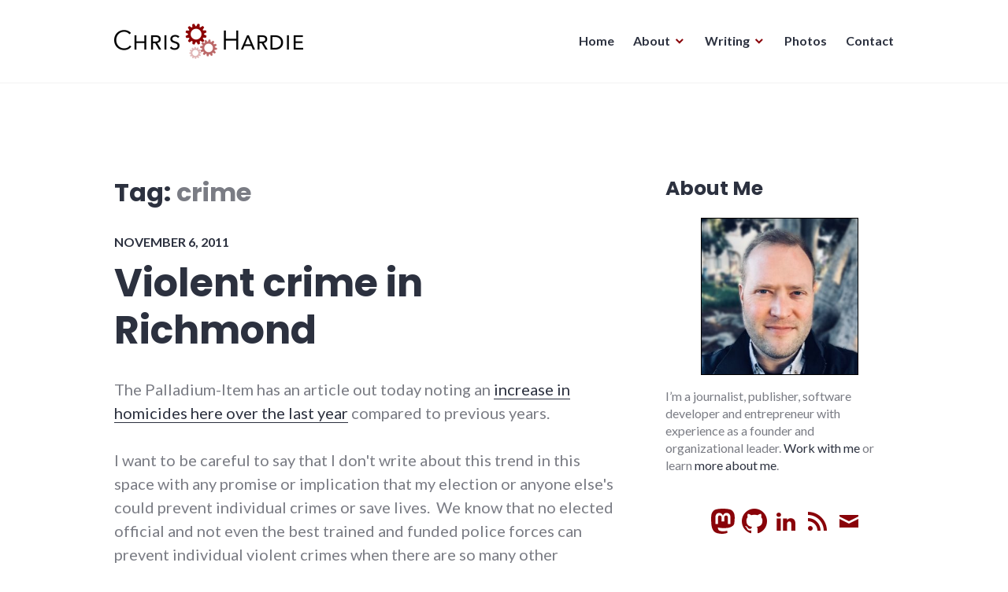

--- FILE ---
content_type: text/html; charset=UTF-8
request_url: https://chrishardie.com/blog/tag/crime/
body_size: 11500
content:
<!DOCTYPE html>
<html lang="en-US">
<head>
<meta charset="UTF-8">
<meta name="viewport" content="width=device-width, initial-scale=1">
<link rel="stylesheet" id="ao_optimized_gfonts" href="https://fonts.googleapis.com/css?family=Poppins%3A400%2C700%7CLato%3A400%2C700%2C400italic%2C700italic%7CInconsolata%3A400%2C700&#038;subset=latin%2Clatin-ext&amp;display=swap"><link rel="profile" href="https://gmpg.org/xfn/11">
<link rel="pingback" href="https://chrishardie.com/xmlrpc.php">

<meta name='robots' content='index, follow, max-image-preview:large, max-snippet:-1, max-video-preview:-1' />
	<style>img:is([sizes="auto" i], [sizes^="auto," i]) { contain-intrinsic-size: 3000px 1500px }</style>
	
	<!-- This site is optimized with the Yoast SEO plugin v26.0 - https://yoast.com/wordpress/plugins/seo/ -->
	<link media="all" href="https://cdn.chrishardie.com/wp-content/cache/autoptimize/4/css/autoptimize_335990ece2064b9c2713f6f0210b5048.css" rel="stylesheet"><title>crime Archives - Chris Hardie</title>
	<link rel="canonical" href="https://chrishardie.com/blog/tag/crime/" />
	<meta property="og:locale" content="en_US" />
	<meta property="og:type" content="article" />
	<meta property="og:title" content="crime Archives - Chris Hardie" />
	<meta property="og:url" content="https://chrishardie.com/blog/tag/crime/" />
	<meta property="og:site_name" content="Chris Hardie" />
	<meta property="og:image" content="https://cdn.chrishardie.com/wp-content/uploads/2015/02/web-icon-512x512-54cee75av1_site_icon.png" />
	<meta property="og:image:width" content="512" />
	<meta property="og:image:height" content="512" />
	<meta property="og:image:type" content="image/png" />
	<meta name="twitter:card" content="summary_large_image" />
	<meta name="twitter:site" content="@ChrisHardie" />
	<script type="application/ld+json" class="yoast-schema-graph">{"@context":"https://schema.org","@graph":[{"@type":"CollectionPage","@id":"https://chrishardie.com/blog/tag/crime/","url":"https://chrishardie.com/blog/tag/crime/","name":"crime Archives - Chris Hardie","isPartOf":{"@id":"https://chrishardie.com/#website"},"breadcrumb":{"@id":"https://chrishardie.com/blog/tag/crime/#breadcrumb"},"inLanguage":"en-US"},{"@type":"BreadcrumbList","@id":"https://chrishardie.com/blog/tag/crime/#breadcrumb","itemListElement":[{"@type":"ListItem","position":1,"name":"Home","item":"https://chrishardie.com/"},{"@type":"ListItem","position":2,"name":"crime"}]},{"@type":"WebSite","@id":"https://chrishardie.com/#website","url":"https://chrishardie.com/","name":"Chris Hardie","description":"looking for a better way","publisher":{"@id":"https://chrishardie.com/#/schema/person/0f22adf2423b57b139bfddbc3321ec9c"},"potentialAction":[{"@type":"SearchAction","target":{"@type":"EntryPoint","urlTemplate":"https://chrishardie.com/?s={search_term_string}"},"query-input":{"@type":"PropertyValueSpecification","valueRequired":true,"valueName":"search_term_string"}}],"inLanguage":"en-US"},{"@type":["Person","Organization"],"@id":"https://chrishardie.com/#/schema/person/0f22adf2423b57b139bfddbc3321ec9c","name":"Chris Hardie","image":{"@type":"ImageObject","inLanguage":"en-US","@id":"https://chrishardie.com/#/schema/person/image/","url":"https://cdn.chrishardie.com/wp-content/uploads/2018/03/201803-chris.jpg","contentUrl":"https://cdn.chrishardie.com/wp-content/uploads/2018/03/201803-chris.jpg","width":936,"height":936,"caption":"Chris Hardie"},"logo":{"@id":"https://chrishardie.com/#/schema/person/image/"},"description":"Journalist, publisher, software developer, entrepreneur","sameAs":["https://chrishardie.com","https://www.linkedin.com/in/chrishardie","https://x.com/ChrisHardie"]}]}</script>
	<!-- / Yoast SEO plugin. -->


<link rel='dns-prefetch' href='//chrishardie.com' />
<link rel='dns-prefetch' href='//plausible.io' />
<link rel='dns-prefetch' href='//secure.gravatar.com' />
<link rel='dns-prefetch' href='//stats.wp.com' />
<link rel='dns-prefetch' href='//v0.wordpress.com' />
<link rel='dns-prefetch' href='//widgets.wp.com' />
<link rel='dns-prefetch' href='//s0.wp.com' />
<link rel='dns-prefetch' href='//0.gravatar.com' />
<link rel='dns-prefetch' href='//1.gravatar.com' />
<link rel='dns-prefetch' href='//2.gravatar.com' />
<link href='https://cdn.chrishardie.com' rel='preconnect' />
<link href='https://fonts.gstatic.com' crossorigin='anonymous' rel='preconnect' />
<link rel="alternate" type="application/rss+xml" title="Chris Hardie &raquo; Feed" href="https://chrishardie.com/feed/" />
<link rel="alternate" type="application/rss+xml" title="Chris Hardie &raquo; Comments Feed" href="https://chrishardie.com/comments/feed/" />
<link rel="alternate" type="application/rss+xml" title="Chris Hardie &raquo; crime Tag Feed" href="https://chrishardie.com/blog/tag/crime/feed/" />

<style id='classic-theme-styles-inline-css' type='text/css'>
/*! This file is auto-generated */
.wp-block-button__link{color:#fff;background-color:#32373c;border-radius:9999px;box-shadow:none;text-decoration:none;padding:calc(.667em + 2px) calc(1.333em + 2px);font-size:1.125em}.wp-block-file__button{background:#32373c;color:#fff;text-decoration:none}
</style>


<style id='jetpack-sharing-buttons-style-inline-css' type='text/css'>
.jetpack-sharing-buttons__services-list{display:flex;flex-direction:row;flex-wrap:wrap;gap:0;list-style-type:none;margin:5px;padding:0}.jetpack-sharing-buttons__services-list.has-small-icon-size{font-size:12px}.jetpack-sharing-buttons__services-list.has-normal-icon-size{font-size:16px}.jetpack-sharing-buttons__services-list.has-large-icon-size{font-size:24px}.jetpack-sharing-buttons__services-list.has-huge-icon-size{font-size:36px}@media print{.jetpack-sharing-buttons__services-list{display:none!important}}.editor-styles-wrapper .wp-block-jetpack-sharing-buttons{gap:0;padding-inline-start:0}ul.jetpack-sharing-buttons__services-list.has-background{padding:1.25em 2.375em}
</style>
<style id='global-styles-inline-css' type='text/css'>
:root{--wp--preset--aspect-ratio--square: 1;--wp--preset--aspect-ratio--4-3: 4/3;--wp--preset--aspect-ratio--3-4: 3/4;--wp--preset--aspect-ratio--3-2: 3/2;--wp--preset--aspect-ratio--2-3: 2/3;--wp--preset--aspect-ratio--16-9: 16/9;--wp--preset--aspect-ratio--9-16: 9/16;--wp--preset--color--black: #000000;--wp--preset--color--cyan-bluish-gray: #abb8c3;--wp--preset--color--white: #ffffff;--wp--preset--color--pale-pink: #f78da7;--wp--preset--color--vivid-red: #cf2e2e;--wp--preset--color--luminous-vivid-orange: #ff6900;--wp--preset--color--luminous-vivid-amber: #fcb900;--wp--preset--color--light-green-cyan: #7bdcb5;--wp--preset--color--vivid-green-cyan: #00d084;--wp--preset--color--pale-cyan-blue: #8ed1fc;--wp--preset--color--vivid-cyan-blue: #0693e3;--wp--preset--color--vivid-purple: #9b51e0;--wp--preset--gradient--vivid-cyan-blue-to-vivid-purple: linear-gradient(135deg,rgba(6,147,227,1) 0%,rgb(155,81,224) 100%);--wp--preset--gradient--light-green-cyan-to-vivid-green-cyan: linear-gradient(135deg,rgb(122,220,180) 0%,rgb(0,208,130) 100%);--wp--preset--gradient--luminous-vivid-amber-to-luminous-vivid-orange: linear-gradient(135deg,rgba(252,185,0,1) 0%,rgba(255,105,0,1) 100%);--wp--preset--gradient--luminous-vivid-orange-to-vivid-red: linear-gradient(135deg,rgba(255,105,0,1) 0%,rgb(207,46,46) 100%);--wp--preset--gradient--very-light-gray-to-cyan-bluish-gray: linear-gradient(135deg,rgb(238,238,238) 0%,rgb(169,184,195) 100%);--wp--preset--gradient--cool-to-warm-spectrum: linear-gradient(135deg,rgb(74,234,220) 0%,rgb(151,120,209) 20%,rgb(207,42,186) 40%,rgb(238,44,130) 60%,rgb(251,105,98) 80%,rgb(254,248,76) 100%);--wp--preset--gradient--blush-light-purple: linear-gradient(135deg,rgb(255,206,236) 0%,rgb(152,150,240) 100%);--wp--preset--gradient--blush-bordeaux: linear-gradient(135deg,rgb(254,205,165) 0%,rgb(254,45,45) 50%,rgb(107,0,62) 100%);--wp--preset--gradient--luminous-dusk: linear-gradient(135deg,rgb(255,203,112) 0%,rgb(199,81,192) 50%,rgb(65,88,208) 100%);--wp--preset--gradient--pale-ocean: linear-gradient(135deg,rgb(255,245,203) 0%,rgb(182,227,212) 50%,rgb(51,167,181) 100%);--wp--preset--gradient--electric-grass: linear-gradient(135deg,rgb(202,248,128) 0%,rgb(113,206,126) 100%);--wp--preset--gradient--midnight: linear-gradient(135deg,rgb(2,3,129) 0%,rgb(40,116,252) 100%);--wp--preset--font-size--small: 13px;--wp--preset--font-size--medium: 20px;--wp--preset--font-size--large: 36px;--wp--preset--font-size--x-large: 42px;--wp--preset--spacing--20: 0.44rem;--wp--preset--spacing--30: 0.67rem;--wp--preset--spacing--40: 1rem;--wp--preset--spacing--50: 1.5rem;--wp--preset--spacing--60: 2.25rem;--wp--preset--spacing--70: 3.38rem;--wp--preset--spacing--80: 5.06rem;--wp--preset--shadow--natural: 6px 6px 9px rgba(0, 0, 0, 0.2);--wp--preset--shadow--deep: 12px 12px 50px rgba(0, 0, 0, 0.4);--wp--preset--shadow--sharp: 6px 6px 0px rgba(0, 0, 0, 0.2);--wp--preset--shadow--outlined: 6px 6px 0px -3px rgba(255, 255, 255, 1), 6px 6px rgba(0, 0, 0, 1);--wp--preset--shadow--crisp: 6px 6px 0px rgba(0, 0, 0, 1);}:where(.is-layout-flex){gap: 0.5em;}:where(.is-layout-grid){gap: 0.5em;}body .is-layout-flex{display: flex;}.is-layout-flex{flex-wrap: wrap;align-items: center;}.is-layout-flex > :is(*, div){margin: 0;}body .is-layout-grid{display: grid;}.is-layout-grid > :is(*, div){margin: 0;}:where(.wp-block-columns.is-layout-flex){gap: 2em;}:where(.wp-block-columns.is-layout-grid){gap: 2em;}:where(.wp-block-post-template.is-layout-flex){gap: 1.25em;}:where(.wp-block-post-template.is-layout-grid){gap: 1.25em;}.has-black-color{color: var(--wp--preset--color--black) !important;}.has-cyan-bluish-gray-color{color: var(--wp--preset--color--cyan-bluish-gray) !important;}.has-white-color{color: var(--wp--preset--color--white) !important;}.has-pale-pink-color{color: var(--wp--preset--color--pale-pink) !important;}.has-vivid-red-color{color: var(--wp--preset--color--vivid-red) !important;}.has-luminous-vivid-orange-color{color: var(--wp--preset--color--luminous-vivid-orange) !important;}.has-luminous-vivid-amber-color{color: var(--wp--preset--color--luminous-vivid-amber) !important;}.has-light-green-cyan-color{color: var(--wp--preset--color--light-green-cyan) !important;}.has-vivid-green-cyan-color{color: var(--wp--preset--color--vivid-green-cyan) !important;}.has-pale-cyan-blue-color{color: var(--wp--preset--color--pale-cyan-blue) !important;}.has-vivid-cyan-blue-color{color: var(--wp--preset--color--vivid-cyan-blue) !important;}.has-vivid-purple-color{color: var(--wp--preset--color--vivid-purple) !important;}.has-black-background-color{background-color: var(--wp--preset--color--black) !important;}.has-cyan-bluish-gray-background-color{background-color: var(--wp--preset--color--cyan-bluish-gray) !important;}.has-white-background-color{background-color: var(--wp--preset--color--white) !important;}.has-pale-pink-background-color{background-color: var(--wp--preset--color--pale-pink) !important;}.has-vivid-red-background-color{background-color: var(--wp--preset--color--vivid-red) !important;}.has-luminous-vivid-orange-background-color{background-color: var(--wp--preset--color--luminous-vivid-orange) !important;}.has-luminous-vivid-amber-background-color{background-color: var(--wp--preset--color--luminous-vivid-amber) !important;}.has-light-green-cyan-background-color{background-color: var(--wp--preset--color--light-green-cyan) !important;}.has-vivid-green-cyan-background-color{background-color: var(--wp--preset--color--vivid-green-cyan) !important;}.has-pale-cyan-blue-background-color{background-color: var(--wp--preset--color--pale-cyan-blue) !important;}.has-vivid-cyan-blue-background-color{background-color: var(--wp--preset--color--vivid-cyan-blue) !important;}.has-vivid-purple-background-color{background-color: var(--wp--preset--color--vivid-purple) !important;}.has-black-border-color{border-color: var(--wp--preset--color--black) !important;}.has-cyan-bluish-gray-border-color{border-color: var(--wp--preset--color--cyan-bluish-gray) !important;}.has-white-border-color{border-color: var(--wp--preset--color--white) !important;}.has-pale-pink-border-color{border-color: var(--wp--preset--color--pale-pink) !important;}.has-vivid-red-border-color{border-color: var(--wp--preset--color--vivid-red) !important;}.has-luminous-vivid-orange-border-color{border-color: var(--wp--preset--color--luminous-vivid-orange) !important;}.has-luminous-vivid-amber-border-color{border-color: var(--wp--preset--color--luminous-vivid-amber) !important;}.has-light-green-cyan-border-color{border-color: var(--wp--preset--color--light-green-cyan) !important;}.has-vivid-green-cyan-border-color{border-color: var(--wp--preset--color--vivid-green-cyan) !important;}.has-pale-cyan-blue-border-color{border-color: var(--wp--preset--color--pale-cyan-blue) !important;}.has-vivid-cyan-blue-border-color{border-color: var(--wp--preset--color--vivid-cyan-blue) !important;}.has-vivid-purple-border-color{border-color: var(--wp--preset--color--vivid-purple) !important;}.has-vivid-cyan-blue-to-vivid-purple-gradient-background{background: var(--wp--preset--gradient--vivid-cyan-blue-to-vivid-purple) !important;}.has-light-green-cyan-to-vivid-green-cyan-gradient-background{background: var(--wp--preset--gradient--light-green-cyan-to-vivid-green-cyan) !important;}.has-luminous-vivid-amber-to-luminous-vivid-orange-gradient-background{background: var(--wp--preset--gradient--luminous-vivid-amber-to-luminous-vivid-orange) !important;}.has-luminous-vivid-orange-to-vivid-red-gradient-background{background: var(--wp--preset--gradient--luminous-vivid-orange-to-vivid-red) !important;}.has-very-light-gray-to-cyan-bluish-gray-gradient-background{background: var(--wp--preset--gradient--very-light-gray-to-cyan-bluish-gray) !important;}.has-cool-to-warm-spectrum-gradient-background{background: var(--wp--preset--gradient--cool-to-warm-spectrum) !important;}.has-blush-light-purple-gradient-background{background: var(--wp--preset--gradient--blush-light-purple) !important;}.has-blush-bordeaux-gradient-background{background: var(--wp--preset--gradient--blush-bordeaux) !important;}.has-luminous-dusk-gradient-background{background: var(--wp--preset--gradient--luminous-dusk) !important;}.has-pale-ocean-gradient-background{background: var(--wp--preset--gradient--pale-ocean) !important;}.has-electric-grass-gradient-background{background: var(--wp--preset--gradient--electric-grass) !important;}.has-midnight-gradient-background{background: var(--wp--preset--gradient--midnight) !important;}.has-small-font-size{font-size: var(--wp--preset--font-size--small) !important;}.has-medium-font-size{font-size: var(--wp--preset--font-size--medium) !important;}.has-large-font-size{font-size: var(--wp--preset--font-size--large) !important;}.has-x-large-font-size{font-size: var(--wp--preset--font-size--x-large) !important;}
:where(.wp-block-post-template.is-layout-flex){gap: 1.25em;}:where(.wp-block-post-template.is-layout-grid){gap: 1.25em;}
:where(.wp-block-columns.is-layout-flex){gap: 2em;}:where(.wp-block-columns.is-layout-grid){gap: 2em;}
:root :where(.wp-block-pullquote){font-size: 1.5em;line-height: 1.6;}
</style>





<style id='shoreditch-style-inline-css' type='text/css'>
.cat-links, .tags-links, .byline { clip: rect(1px, 1px, 1px, 1px); height: 1px; position: absolute; overflow: hidden; width: 1px; }
</style>





<script type="text/javascript" defer data-domain='chrishardie.com' data-api='https://plausible.io/api/event' data-cfasync='false' src="https://plausible.io/js/plausible.outbound-links.js?ver=2.3.1" id="plausible-analytics-js"></script>
<script type="text/javascript" id="plausible-analytics-js-after">
/* <![CDATA[ */
window.plausible = window.plausible || function() { (window.plausible.q = window.plausible.q || []).push(arguments) }
/* ]]> */
</script>
<script type="text/javascript" src="https://cdn.chrishardie.com/wp-includes/js/jquery/jquery.min.js?ver=3.7.1" id="jquery-core-js"></script>

<link rel="https://api.w.org/" href="https://chrishardie.com/wp-json/" /><link rel="alternate" title="JSON" type="application/json" href="https://chrishardie.com/wp-json/wp/v2/tags/631" /><link rel="EditURI" type="application/rsd+xml" title="RSD" href="https://chrishardie.com/xmlrpc.php?rsd" />
<meta name="generator" content="WordPress 6.8.3" />
<!-- Stream WordPress user activity plugin v4.1.1 -->
	<style>img#wpstats{display:none}</style>
		<meta name='plausible-analytics-version' content='2.3.1' />
	<style type="text/css">
			.site-title,
		.site-description {
			position: absolute;
			clip: rect(1px, 1px, 1px, 1px);
		}
		</style>
	<link rel="icon" href="https://cdn.chrishardie.com/wp-content/uploads/2015/02/web-icon-512x512-54cee75av1_site_icon-32x32.png" sizes="32x32" />
<link rel="icon" href="https://cdn.chrishardie.com/wp-content/uploads/2015/02/web-icon-512x512-54cee75av1_site_icon-256x256.png" sizes="192x192" />
<link rel="apple-touch-icon" href="https://cdn.chrishardie.com/wp-content/uploads/2015/02/web-icon-512x512-54cee75av1_site_icon-256x256.png" />
<meta name="msapplication-TileImage" content="https://cdn.chrishardie.com/wp-content/uploads/2015/02/web-icon-512x512-54cee75av1_site_icon-512x510.png" />
</head>

<body class="archive tag tag-crime tag-631 wp-custom-logo wp-theme-shoreditch wp-child-theme-jch-2018 post-violent-crime-in-richmond hfeed sticky-header categories-hidden tags-hidden author-hidden">
<div id="page" class="site">
	<a class="skip-link screen-reader-text" href="#content">Skip to content</a>

	<header id="masthead" class="site-header" role="banner">
		<div class="site-header-wrapper">
			<div class="site-branding">
				<a href="https://chrishardie.com/" class="custom-logo-link" rel="home"><img width="480" height="90" src="https://cdn.chrishardie.com/wp-content/uploads/2018/05/chris-logo-unpadded-480.png" class="custom-logo" alt="Chris Hardie" decoding="async" srcset="https://cdn.chrishardie.com/wp-content/uploads/2018/05/chris-logo-unpadded-480.png 480w, https://cdn.chrishardie.com/wp-content/uploads/2018/05/chris-logo-unpadded-480-300x56.png 300w" sizes="(max-width: 480px) 100vw, 480px" /></a>
									<p class="site-title"><a href="https://chrishardie.com/" rel="home">Chris Hardie</a></p>
								<p class="site-description">looking for a better way</p>
			</div><!-- .site-branding -->

							<button id="menu-toggle" class="menu-toggle">Menu</button>
				<div id="site-menu" class="site-menu">
					<nav id="site-navigation" class="main-navigation" role="navigation" aria-label="Primary Menu">
						<div class="menu-sidebar-menu-container"><ul id="menu-sidebar-menu" class="primary-menu"><li id="menu-item-3314" class="menu-item menu-item-type-custom menu-item-object-custom menu-item-home menu-item-3314"><a href="//chrishardie.com/">Home</a></li>
<li id="menu-item-3315" class="menu-item menu-item-type-post_type menu-item-object-page menu-item-has-children menu-item-3315"><a href="https://chrishardie.com/about/">About</a>
<ul class="sub-menu">
	<li id="menu-item-5758" class="menu-item menu-item-type-post_type menu-item-object-page menu-item-5758"><a href="https://chrishardie.com/projects/">Project Portfolio</a></li>
	<li id="menu-item-4547" class="menu-item menu-item-type-post_type menu-item-object-page menu-item-4547"><a href="https://chrishardie.com/about/">About Chris Hardie</a></li>
	<li id="menu-item-5259" class="menu-item menu-item-type-post_type menu-item-object-page menu-item-5259"><a href="https://chrishardie.com/work-with-me/">Work With Chris</a></li>
	<li id="menu-item-3325" class="menu-item menu-item-type-post_type menu-item-object-page menu-item-3325"><a href="https://chrishardie.com/resume/">Résumé</a></li>
	<li id="menu-item-3326" class="menu-item menu-item-type-post_type menu-item-object-page menu-item-3326"><a href="https://chrishardie.com/software/">Software</a></li>
	<li id="menu-item-3804" class="menu-item menu-item-type-post_type menu-item-object-page menu-item-3804"><a href="https://chrishardie.com/speaking/">Speaking</a></li>
</ul>
</li>
<li id="menu-item-3321" class="menu-item menu-item-type-post_type menu-item-object-page menu-item-has-children menu-item-3321"><a href="https://chrishardie.com/blog/">Writing</a>
<ul class="sub-menu">
	<li id="menu-item-4548" class="menu-item menu-item-type-post_type menu-item-object-page menu-item-4548"><a href="https://chrishardie.com/blog/">Blog Archives</a></li>
	<li id="menu-item-3327" class="menu-item menu-item-type-post_type menu-item-object-page menu-item-3327"><a href="https://chrishardie.com/blog/signature-blog-posts/">Signature Blog Posts</a></li>
</ul>
</li>
<li id="menu-item-4774" class="menu-item menu-item-type-custom menu-item-object-custom menu-item-4774"><a href="https://photos.chrishardie.com/">Photos</a></li>
<li id="menu-item-3318" class="menu-item menu-item-type-post_type menu-item-object-page menu-item-3318"><a href="https://chrishardie.com/contact/">Contact</a></li>
</ul></div>					</nav><!-- .main-navigation -->
				</div><!-- .site-menu -->
								</div><!-- .site-header-wrapper -->
	</header><!-- #masthead -->

	<div id="content" class="site-content">
		
	<div class="site-content-wrapper">

		<div id="primary" class="content-area">
			<main id="main" class="site-main" role="main">

			
				<header class="page-header">
					<h1 class="page-title">Tag: <span>crime</span></h1>				</header><!-- .page-header -->

				
<article id="post-1632" class="post-1632 post type-post status-publish format-standard hentry category-politics tag-conflict tag-crime tag-fear tag-palladium-item tag-politics tag-richmond tag-richmond_city_council tag-violence series-city-council-campaign-2011 post-violent-crime-in-richmond">
	<div class="hentry-wrapper">
					<header class="entry-header" >
				<div class="entry-header-wrapper">
					<div class="entry-meta"><span class="posted-on"><a href="https://chrishardie.com/2011/11/violent-crime-in-richmond/" rel="bookmark"><time class="entry-date published" datetime="2011-11-06T12:41:10-05:00">November 6, 2011</time><time class="updated" datetime="2011-11-14T00:46:44-05:00">November 14, 2011</time></a></span></div><h2 class="entry-title"><a href="https://chrishardie.com/2011/11/violent-crime-in-richmond/" rel="bookmark">Violent crime in Richmond</a></h2>				</div><!-- .entry-header-wrapper -->
			</header><!-- .entry-header -->
		
		<div class="entry-content">
			<p>The Palladium-Item has an article out today noting an <a href="http://www.pal-item.com/article/20111106/NEWS01/111060323/-Unusual-year-crime?odyssey=tab|topnews|text|FRONTPAGE">increase in homicides here over the last year</a> compared to previous years.</p>
<p>I want to be careful to say that I don't write about this trend in this space with any promise or implication that my election or anyone else's could prevent individual crimes or save lives.  We know that no elected official and not even the best trained and funded police forces can prevent individual violent crimes when there are so many other background factors that go into these horrific events.</p>
<p>But I think our reaction to this trend as a community will speak greatly about our future prospects for building a version of Richmond that is safe, vibrant and thriving.</p>
<p> <a href="https://chrishardie.com/2011/11/violent-crime-in-richmond/#more-1632" class="more-link">Continue reading <span class="screen-reader-text">"Violent crime in Richmond"</span> <span class="meta-nav">&rarr;</span></a></p>
		</div><!-- .entry-content -->

		<footer class="entry-footer">
			<span class="posted-on"><a href="https://chrishardie.com/2011/11/violent-crime-in-richmond/" rel="bookmark"><time class="entry-date published" datetime="2011-11-06T12:41:10-05:00">November 6, 2011</time><time class="updated" datetime="2011-11-14T00:46:44-05:00">November 14, 2011</time></a></span><span class="tags-links"><a href="https://chrishardie.com/blog/tag/conflict/" rel="tag">conflict</a>, <a href="https://chrishardie.com/blog/tag/crime/" rel="tag">crime</a>, <a href="https://chrishardie.com/blog/tag/fear/" rel="tag">fear</a>, <a href="https://chrishardie.com/blog/tag/palladium-item/" rel="tag">palladium-item</a>, <a href="https://chrishardie.com/blog/tag/politics/" rel="tag">politics</a>, <a href="https://chrishardie.com/blog/tag/richmond/" rel="tag">richmond</a>, <a href="https://chrishardie.com/blog/tag/richmond_city_council/" rel="tag">Richmond City Council</a>, <a href="https://chrishardie.com/blog/tag/violence/" rel="tag">violence</a></span><span class="comments-link"><a href="https://chrishardie.com/2011/11/violent-crime-in-richmond/#respond">Leave a comment</a></span>		</footer><!-- .entry-footer -->

			</div><!-- .hentry-wrapper -->
</article><!-- #post-## -->

<article id="post-720" class="post-720 post type-post status-publish format-standard hentry category-news category-politics tag-barack-obama tag-community tag-conflict tag-crc tag-crime tag-dialog tag-government tag-president post-obama-gates-and-restorative-justice">
	<div class="hentry-wrapper">
					<header class="entry-header" >
				<div class="entry-header-wrapper">
					<div class="entry-meta"><span class="posted-on"><a href="https://chrishardie.com/2009/07/obama-gates-and-restorative-justice/" rel="bookmark"><time class="entry-date published updated" datetime="2009-07-27T12:13:23-04:00">July 27, 2009</time></a></span></div><h2 class="entry-title"><a href="https://chrishardie.com/2009/07/obama-gates-and-restorative-justice/" rel="bookmark">Obama, Gates and Restorative Justice</a></h2>				</div><!-- .entry-header-wrapper -->
			</header><!-- .entry-header -->
		
		<div class="entry-content">
			<p>When Henry Louis Gates Jr. was <a href="https://www.theroot.com/views/lawyers-statement-arrest-henry-louis-gates-jr">arrested</a> on July 16th at his house in an apparently over-zealous and possibly racially charged police decision, everyone involved quickly fell into the usual pattern of conflict for these kinds of incidents.  Statements were released, lawyers were hired, accusations and implications were flung, and everyone prepared for to defend themselves in battle.  The media did its usual thing, egging on the conflict and brinksmanship, interpreting every action and word in the worst possible light, and the parties involved in the fight used those channels to communicate their anger with each other indirectly.  When President Obama first got involved, he only escalated the situation by first admitting that he didn't have all the facts, and then proceeding anyway to say that one of the parties involved had acted "stupidly."  Awful and disturbing, but pretty much what everyone expected.</p>
<p>But then something curious and possibly amazing happened.</p>
<p> <a href="https://chrishardie.com/2009/07/obama-gates-and-restorative-justice/#more-720" class="more-link">Continue reading <span class="screen-reader-text">"Obama, Gates and Restorative Justice"</span> <span class="meta-nav">&rarr;</span></a></p>
		</div><!-- .entry-content -->

		<footer class="entry-footer">
			<span class="posted-on"><a href="https://chrishardie.com/2009/07/obama-gates-and-restorative-justice/" rel="bookmark"><time class="entry-date published updated" datetime="2009-07-27T12:13:23-04:00">July 27, 2009</time></a></span><span class="tags-links"><a href="https://chrishardie.com/blog/tag/barack-obama/" rel="tag">Barack Obama</a>, <a href="https://chrishardie.com/blog/tag/community/" rel="tag">community</a>, <a href="https://chrishardie.com/blog/tag/conflict/" rel="tag">conflict</a>, <a href="https://chrishardie.com/blog/tag/crc/" rel="tag">crc</a>, <a href="https://chrishardie.com/blog/tag/crime/" rel="tag">crime</a>, <a href="https://chrishardie.com/blog/tag/dialog/" rel="tag">dialog</a>, <a href="https://chrishardie.com/blog/tag/government/" rel="tag">government</a>, <a href="https://chrishardie.com/blog/tag/president/" rel="tag">president</a></span><span class="comments-link"><a href="https://chrishardie.com/2009/07/obama-gates-and-restorative-justice/#comments">5 Comments</a></span>		</footer><!-- .entry-footer -->

			</div><!-- .hentry-wrapper -->
</article><!-- #post-## -->

<article id="post-637" class="post-637 post type-post status-publish format-standard hentry category-news category-richmond-in tag-community tag-crime tag-culture tag-economy tag-media tag-news tag-richmond post-richmond-home-invasions-and-robberies">
	<div class="hentry-wrapper">
					<header class="entry-header" >
				<div class="entry-header-wrapper">
					<div class="entry-meta"><span class="posted-on"><a href="https://chrishardie.com/2009/04/richmond-home-invasions-and-robberies/" rel="bookmark"><time class="entry-date published updated" datetime="2009-04-16T12:21:59-04:00">April 16, 2009</time></a></span></div><h2 class="entry-title"><a href="https://chrishardie.com/2009/04/richmond-home-invasions-and-robberies/" rel="bookmark">Richmond home invasions and robberies</a></h2>				</div><!-- .entry-header-wrapper -->
			</header><!-- .entry-header -->
		
		<div class="entry-content">
			<p>Richmond seems to be experiencing a rise in home invasions and robberies, including <a href="http://www.pal-item.com/article/20090416/NEWS01/904160304/1008">one early this morning</a> that happened within shouting distance from where I've lived for 5 years.  It could be the case that the increase is just a matter of perception (because more are being reported and then covered by the media), but the facts seem to bear out some sort of trend, and possibly a serial home invader at work.</p>
<p>It's hard to know what to think about this trend.</p>
<p> <a href="https://chrishardie.com/2009/04/richmond-home-invasions-and-robberies/#more-637" class="more-link">Continue reading <span class="screen-reader-text">"Richmond home invasions and robberies"</span> <span class="meta-nav">&rarr;</span></a></p>
		</div><!-- .entry-content -->

		<footer class="entry-footer">
			<span class="posted-on"><a href="https://chrishardie.com/2009/04/richmond-home-invasions-and-robberies/" rel="bookmark"><time class="entry-date published updated" datetime="2009-04-16T12:21:59-04:00">April 16, 2009</time></a></span><span class="tags-links"><a href="https://chrishardie.com/blog/tag/community/" rel="tag">community</a>, <a href="https://chrishardie.com/blog/tag/crime/" rel="tag">crime</a>, <a href="https://chrishardie.com/blog/tag/culture/" rel="tag">culture</a>, <a href="https://chrishardie.com/blog/tag/economy/" rel="tag">economy</a>, <a href="https://chrishardie.com/blog/tag/media/" rel="tag">media</a>, <a href="https://chrishardie.com/blog/tag/news/" rel="tag">news</a>, <a href="https://chrishardie.com/blog/tag/richmond/" rel="tag">richmond</a></span><span class="comments-link"><a href="https://chrishardie.com/2009/04/richmond-home-invasions-and-robberies/#comments">7 Comments</a></span>		</footer><!-- .entry-footer -->

			</div><!-- .hentry-wrapper -->
</article><!-- #post-## -->

			</main><!-- #main -->
		</div><!-- #primary -->

		
<aside id="secondary" class="widget-area" role="complementary">
	<section id="text-10" class="widget widget-small widget_text"><h2 class="widget-title">About Me</h2>			<div class="textwidget"><noscript><img decoding="async" class="aligncenter size-medium wp-image-3862" style="margin-bottom: 1em; border: 1px solid black" src="https://cdn.chrishardie.com/wp-content/uploads/2018/03/201803-chris-300x300.jpg" alt="Chris Hardie" width="200" height="200" /></noscript><img decoding="async" class="lazyload aligncenter size-medium wp-image-3862" style="margin-bottom: 1em; border: 1px solid black" src='data:image/svg+xml,%3Csvg%20xmlns=%22http://www.w3.org/2000/svg%22%20viewBox=%220%200%20200%20200%22%3E%3C/svg%3E' data-src="https://cdn.chrishardie.com/wp-content/uploads/2018/03/201803-chris-300x300.jpg" alt="Chris Hardie" width="200" height="200" /> I’m a journalist, publisher, software developer and entrepreneur with experience as a founder and organizational leader. <a href="//chrishardie.com/work-with-me/">Work with me</a> or learn <a href="//chrishardie.com/about/">more about me</a>.
<p>&nbsp;</p>
<div class="about-social jch-social-icons">
	<ul>
		<li class="genericon jch-genericon">
			<a class="genericon" href="https://mastodon.social/@ChrisHardie">
				<svg width="32" height="32" viewBox="0 0 24 24" version="1.1" role="img" aria-hidden="true" fill="currentColor" focusable="false"><path d="M23.193 7.879c0-5.206-3.411-6.732-3.411-6.732C18.062.357 15.108.025 12.041 0h-.076c-3.068.025-6.02.357-7.74 1.147 0 0-3.411 1.526-3.411 6.732 0 1.192-.023 2.618.015 4.129.124 5.092.934 10.109 5.641 11.355 2.17.574 4.034.695 5.535.612 2.722-.15 4.25-.972 4.25-.972l-.09-1.975s-1.945.613-4.129.539c-2.165-.074-4.449-.233-4.799-2.891a5.499 5.499 0 0 1-.048-.745s2.125.52 4.817.643c1.646.075 3.19-.097 4.758-.283 3.007-.359 5.625-2.212 5.954-3.905.517-2.665.475-6.507.475-6.507zm-4.024 6.709h-2.497V8.469c0-1.29-.543-1.944-1.628-1.944-1.2 0-1.802.776-1.802 2.312v3.349h-2.483v-3.35c0-1.536-.602-2.312-1.802-2.312-1.085 0-1.628.655-1.628 1.944v6.119H4.832V8.284c0-1.289.328-2.313.987-3.07.68-.758 1.569-1.146 2.674-1.146 1.278 0 2.246.491 2.886 1.474L12 6.585l.622-1.043c.64-.983 1.608-1.474 2.886-1.474 1.104 0 1.994.388 2.674 1.146.658.757.986 1.781.986 3.07v6.304z"></path></svg>
			</a>
		</li>
		<li class="genericon jch-genericon"><a class="genericon-github" href="https://github.com/ChrisHardie">GitHub</a></li>
		<li class="genericon jch-genericon"><a class="genericon-linkedin" href="https://www.linkedin.com/in/chrishardie">LinkedIn</a></li>
		<li class="genericon jch-genericon"><a class="genericon-feed" href="https://chrishardie.com/feed/">RSS</a></li>
		<li class="genericon jch-genericon"><a class="genericon-mail" href="https://chrishardie.com/subscribe/">Subscribe</a></li>
	</ul>
</div>

</div>
		</section><section id="search-4" class="widget widget-small widget_search">
<form role="search" method="get" class="search-form" action="https://chrishardie.com/">
	<label>
		<span class="screen-reader-text">Search for:</span>
		<input type="search" class="search-field" placeholder="Search &hellip;" value="" name="s" title="Search for:" />
	</label>
	<button type="submit" class="search-submit"><span class="screen-reader-text">Search</span></button>
</form>
</section><section id="rss-3" class="widget widget-small widget_rss"><h2 class="widget-title"><a class="rsswidget rss-widget-feed" href="https://tech.chrishardie.com/feed/"><noscript><img class="rss-widget-icon" style="border:0" width="14" height="14" src="https://cdn.chrishardie.com/wp-includes/images/rss.png" alt="RSS" /></noscript><img class="lazyload rss-widget-icon" style="border:0" width="14" height="14" src='data:image/svg+xml,%3Csvg%20xmlns=%22http://www.w3.org/2000/svg%22%20viewBox=%220%200%2014%2014%22%3E%3C/svg%3E' data-src="https://cdn.chrishardie.com/wp-includes/images/rss.png" alt="RSS" /></a> <a class="rsswidget rss-widget-title" href="https://tech.chrishardie.com/">Tech and Software</a></h2><ul><li><a class='rsswidget' href='https://tech.chrishardie.com/2025/landline-phone-kids/'>Setting up a landline phone for kids</a></li><li><a class='rsswidget' href='https://tech.chrishardie.com/2025/laravel-eink-digital-sign-window-display/'>Using Laravel and an e-ink tablet to make a DIY digital sign for dynamic office window message display</a></li><li><a class='rsswidget' href='https://tech.chrishardie.com/2025/rss-feed-of-your-website/'>How far I’ll go to make an RSS feed of your website</a></li><li><a class='rsswidget' href='https://tech.chrishardie.com/2024/asterisk-remove-agents-from-queues/'>Script to remove all asterisk call agents from all phone queues</a></li><li><a class='rsswidget' href='https://tech.chrishardie.com/2024/cloudflare-helper-scripts-nginx-ufw/'>Cloudflare helper scripts for nginx and ufw</a></li></ul></section><section id="rss-2" class="widget widget-small widget_rss"><h2 class="widget-title"><a class="rsswidget rss-widget-feed" href="https://richmondmatters.com/feed/"><noscript><img class="rss-widget-icon" style="border:0" width="14" height="14" src="https://cdn.chrishardie.com/wp-includes/images/rss.png" alt="RSS" /></noscript><img class="lazyload rss-widget-icon" style="border:0" width="14" height="14" src='data:image/svg+xml,%3Csvg%20xmlns=%22http://www.w3.org/2000/svg%22%20viewBox=%220%200%2014%2014%22%3E%3C/svg%3E' data-src="https://cdn.chrishardie.com/wp-includes/images/rss.png" alt="RSS" /></a> <a class="rsswidget rss-widget-title" href="https://richmondmatters.com/">Life in Indiana</a></h2><ul><li><a class='rsswidget' href='https://richmondmatters.com/2022/10/04/newspaper-news/'>Newspaper news</a></li><li><a class='rsswidget' href='https://richmondmatters.com/2022/06/25/stepping-down-party-chair/'>Stepping down as party Chair</a></li><li><a class='rsswidget' href='https://richmondmatters.com/2022/02/02/wayne-county-info-newspaper-subscriptions/'>Announcing WayneCounty.info, free newspaper subscriptions</a></li><li><a class='rsswidget' href='https://richmondmatters.com/2022/01/30/value-remote-workers/'>What’s Wayne County’s value proposition for remote workers?</a></li><li><a class='rsswidget' href='https://richmondmatters.com/2021/09/06/thanking-wayne-county-health-department/'>Thanking the Wayne County Health Department</a></li></ul></section></aside><!-- #secondary -->

	</div><!-- .site-content-wrapper -->


<aside id="tertiary" class="widget-area widget-footer" role="complementary">
		<div class="widget-footer-area widget-footer-top-area column-1">
		<div class="widget-area-wrapper">
			<section id="text-14" class="widget widget_text">			<div class="textwidget"><blockquote><p>&#8220;The moment we begin to fear the opinions of others and hesitate to tell the truth that is in us, and from motives of policy are silent when we should speak, the divine floods of light and life no longer flow into our souls.&#8221;</p>
<p>&#8211;Elizabeth Cady Stanton</p></blockquote>
</div>
		</section>		</div><!-- .widget-area-wrapper-area -->
	</div><!-- .widget-footer-full-width -->
	
		<div class="widget-footer-area widget-footer-bottom-area column-2">
		<div class="widget-area-wrapper">
			<section id="text-15" class="widget widget-small widget_text"><h2 class="widget-title">Subscribe</h2>			<div class="textwidget">
<!-- Begin MailChimp Signup Form -->
<div id="mc_embed_signup">
    <form action="https://chrishardie.us6.list-manage.com/subscribe/post?u=7d5f7be79994fa7db4e3d5cf3&amp;id=7e8fa8c8fd" method="post" id="mc-embedded-subscribe-form" name="mc-embedded-subscribe-form" class="validate" target="_blank" novalidate>
        <div id="mc_embed_signup_scroll">
            <div class="mc-field-group">
                <label for="mce-EMAIL">Your email address:
                </label>
                <input type="email" value="" name="EMAIL" class="required email" id="mce-EMAIL">
            </div>
            <div class="mc-field-group input-group">
                <strong>What kind of updates do you want?</strong>
                <ul>
			<li><input type="checkbox" value="1" name="group[19405][1]" id="mce-group[19405]-19405-0" checked="true"><label for="mce-group[19405]-19405-0"> Email about new personal blog posts</label></li>
			<li><input type="checkbox" name="group[19405][16]" id="mce-group[19405]-19405-4" value=""><label for="mce-group[19405]-19405-4">Email about journalism and newspaper publishing posts</label></li>
			<li><input type="checkbox" value="8" name="group[19405][8]" id="mce-group[19405]-19405-3"><label for="mce-group[19405]-19405-3"> Email about tech and software posts</label></li>
			<li><input type="checkbox" value="4" name="group[19405][4]" id="mce-group[19405]-19405-2"><label for="mce-group[19405]-19405-2"> Email about new photos</label></li>
			<li><input type="checkbox" value="2" name="group[19405][2]" id="mce-group[19405]-19405-1"><label for="mce-group[19405]-19405-1"> Monthly summaries and occasional updates</label></li>
                </ul>
            </div>
            <div id="mce-responses" class="clear">
                <div class="response" id="mce-error-response" style="display:none"></div>
                <div class="response" id="mce-success-response" style="display:none"></div>
            </div>    <!-- real people should not fill this in and expect good things - do not remove this or risk form bot signups-->
            <div style="position: absolute; left: -5000px;" aria-hidden="true"><input type="text" name="b_7d5f7be79994fa7db4e3d5cf3_7e8fa8c8fd" tabindex="-1" value=""></div>
            <div class="clear"><input type="submit" value="Subscribe" name="subscribe" id="mc-embedded-subscribe" class="button"></div>
        </div>
    </form>
</div>
<script type='text/javascript'>(function($) {window.fnames = new Array(); window.ftypes = new Array();fnames[0]='EMAIL';ftypes[0]='email';fnames[1]='FNAME';ftypes[1]='text';fnames[2]='LNAME';ftypes[2]='text';}(jQuery));var $mcj = jQuery.noConflict(true);</script>
<!--End mc_embed_signup-->

</div>
		</section>
<form role="search" method="get" class="search-form" action="https://chrishardie.com/">
	<label>
		<span class="screen-reader-text">Search for:</span>
		<input type="search" class="search-field" placeholder="Search &hellip;" value="" name="s" title="Search for:" />
	</label>
	<button type="submit" class="search-submit"><span class="screen-reader-text">Search</span></button>
</form>
<section id="text-16" class="widget widget-small widget_text"><h2 class="widget-title">Links of Note</h2>			<div class="textwidget"><ul>
<li><a href="/contact/">Contact Chris</a></li>
<li><a href="https://chrishardie.com/resume/">Résumé</a></li>
<li><a href="https://chrishardie.com/speaking/">Speaking Requests</a></li>
<li><a href="https://chrishardie.com/site-notes/">Ethics Statement &amp; Comment Guidelines</a></li>
<li><a href="https://twitter.com/ChrisHardie/">Twitter</a></li>
<li><a href="https://chrishardie.com/feed/">RSS Feed</a></li>
</ul>

</div>
		</section>		</div><!-- .widget-area-wrapper -->
	</div><!-- .widget-footer-area -->
	</aside><!-- #tertiary -->

	</div><!-- #content -->

	<footer id="colophon" class="site-footer" role="contentinfo">
		<div class="site-footer-wrapper">
			
			<div class="site-info">
				<a href="https://wordpress.org/">Proudly powered by WordPress</a>
				<span class="sep">/</span>
				Theme: Shoreditch by <a href="https://wordpress.com/themes/" rel="designer">Automattic</a>.			</div><!-- .site-info -->
		</div><!-- .site-footer-wrapper -->
	</footer><!-- #colophon -->
</div><!-- #page -->

<script type="speculationrules">
{"prefetch":[{"source":"document","where":{"and":[{"href_matches":"\/*"},{"not":{"href_matches":["\/wp-*.php","\/wp-admin\/*","\/wp-content\/uploads\/sites\/4\/*","\/wp-content\/*","\/wp-content\/plugins\/*","\/wp-content\/themes\/jch-2018\/*","\/wp-content\/themes\/shoreditch\/*","\/*\\?(.+)"]}},{"not":{"selector_matches":"a[rel~=\"nofollow\"]"}},{"not":{"selector_matches":".no-prefetch, .no-prefetch a"}}]},"eagerness":"conservative"}]}
</script>
<noscript><style>.lazyload{display:none;}</style></noscript><script data-noptimize="1">window.lazySizesConfig=window.lazySizesConfig||{};window.lazySizesConfig.loadMode=1;</script><script async data-noptimize="1" src='https://cdn.chrishardie.com/wp-content/plugins/autoptimize/classes/external/js/lazysizes.min.js?ao_version=3.1.13'></script><script type="text/javascript" id="jetpack-testimonial-theme-supports-js-after">
/* <![CDATA[ */
const jetpack_testimonial_theme_supports = false
/* ]]> */
</script>

<script type="text/javascript" id="shoreditch-back-top-js-extra">
/* <![CDATA[ */
var shoreditchButtonTitle = {"desc":"Back to top"};
/* ]]> */
</script>


<script type="text/javascript" id="shoreditch-navigation-js-extra">
/* <![CDATA[ */
var shoreditchScreenReaderText = {"expand":"expand child menu","collapse":"collapse child menu"};
/* ]]> */
</script>


<script type="text/javascript" id="newsletterglue_gutenberg-js-extra">
/* <![CDATA[ */
var newsletterglue_gutenberg = {"ajaxurl":"https:\/\/chrishardie.com\/wp-admin\/admin-ajax.php","ajaxnonce":"0fe8b1f322","please_wait":"Please wait..."};
/* ]]> */
</script>

<script type="text/javascript" id="jetpack-stats-js-before">
/* <![CDATA[ */
_stq = window._stq || [];
_stq.push([ "view", JSON.parse("{\"v\":\"ext\",\"blog\":\"24297906\",\"post\":\"0\",\"tz\":\"-5\",\"srv\":\"chrishardie.com\",\"arch_tag\":\"crime\",\"arch_results\":\"3\",\"j\":\"1:15.0.2\"}") ]);
_stq.push([ "clickTrackerInit", "24297906", "0" ]);
/* ]]> */
</script>
<script type="text/javascript" src="https://stats.wp.com/e-202604.js" id="jetpack-stats-js" defer="defer" data-wp-strategy="defer"></script>

<script defer src="https://cdn.chrishardie.com/wp-content/cache/autoptimize/4/js/autoptimize_a74f9d58cd180da4c931517dccd54313.js"></script><script defer src="https://static.cloudflareinsights.com/beacon.min.js/vcd15cbe7772f49c399c6a5babf22c1241717689176015" integrity="sha512-ZpsOmlRQV6y907TI0dKBHq9Md29nnaEIPlkf84rnaERnq6zvWvPUqr2ft8M1aS28oN72PdrCzSjY4U6VaAw1EQ==" data-cf-beacon='{"version":"2024.11.0","token":"de26f483370240fea67965dfd8ffb926","r":1,"server_timing":{"name":{"cfCacheStatus":true,"cfEdge":true,"cfExtPri":true,"cfL4":true,"cfOrigin":true,"cfSpeedBrain":true},"location_startswith":null}}' crossorigin="anonymous"></script>
</body>
</html>

<!-- Performance optimized by Redis Object Cache. Learn more: https://wprediscache.com -->
